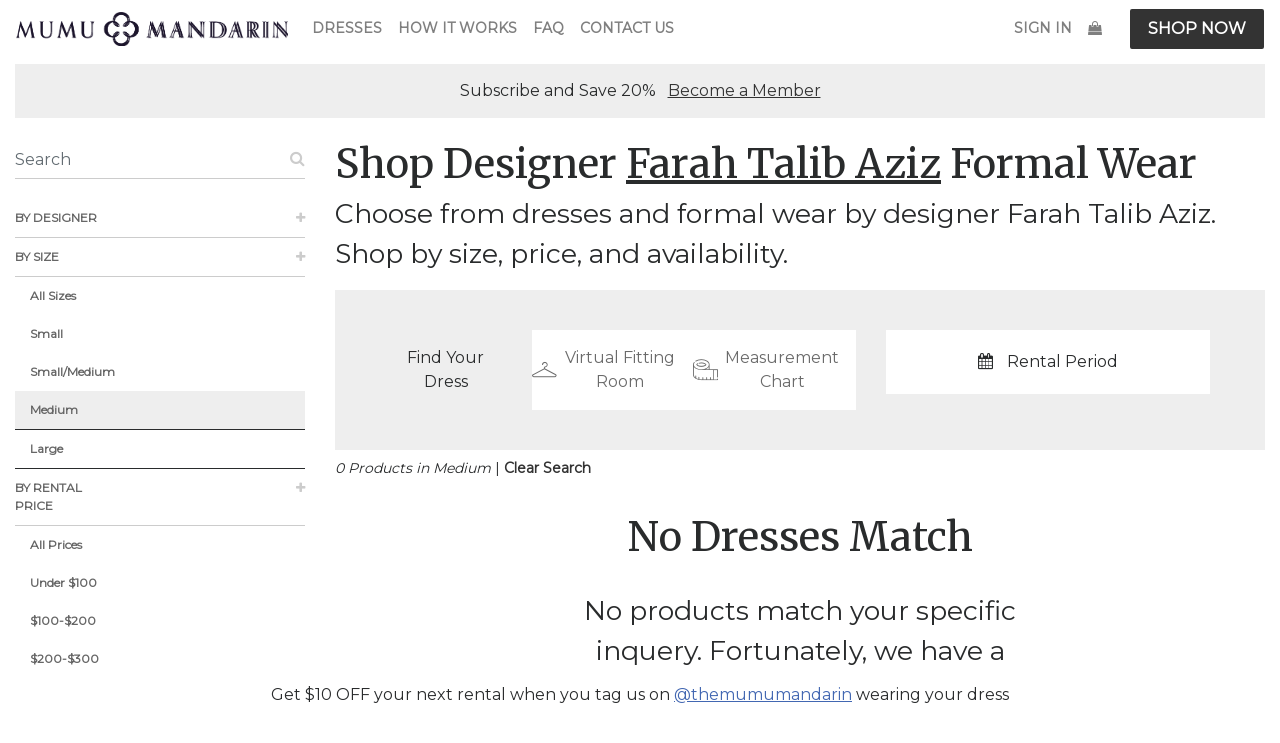

--- FILE ---
content_type: text/html; charset=utf-8
request_url: https://www.mumumandarin.com/products?brand_id=farah-talib-aziz&price_high=500&price_low=400&size=medium
body_size: 29779
content:
<!DOCTYPE html>
<html>
<head>
<meta content='text/html; charset=UTF-8' http='{:equiv=&gt;&quot;Content-Type&quot;}'>
<meta content='width=device-width, initial-scale=1.0' name='viewport'>
<meta name="csrf-param" content="authenticity_token" />
<meta name="csrf-token" content="H07swlghxIKtcmPkUKPayzLRbB+6PQai8Dtj+pBqveVTSYrInEkjckE07hVZu3mqcTo4N46Dxdzu6liVE8wyXw==" />
<title>Mumu Mandarin | Browse and Rent South Asian Designer Dresses</title>
<meta property="og:site" content="Mumu Mandarin">
<meta property="og:title" content="Browse and Rent South Asian Designer Dresses">
<meta property="og:description" content="Enjoy on-demand, designer dress rentals from the top dress designers in South Asia.">
<meta property="og:url" content="https://www.mumumandarin.com/products?brand_id=farah-talib-aziz&amp;price_high=500&amp;price_low=400&amp;size=medium">
<meta property="og:image_src" content="https://www.mumumandarin.com/assets/featured-navigation-2d1758c30a6e5544b6909baa2e99491b5b6c256e25fd04e016c8d0e361c6831f.jpg">
<script src="/assets/application-e8600078b1e6bde2b9c51ce094f4287720d1f15c9c11f92c4b65bcb46895a357.js"></script>
<link crossorigin='anonymous' href='https://maxcdn.bootstrapcdn.com/bootstrap/4.0.0-alpha.6/css/bootstrap.min.css' integrity='sha384-rwoIResjU2yc3z8GV/NPeZWAv56rSmLldC3R/AZzGRnGxQQKnKkoFVhFQhNUwEyJ' rel='stylesheet'>
<script crossorigin='anonymous' integrity='sha384-DztdAPBWPRXSA/3eYEEUWrWCy7G5KFbe8fFjk5JAIxUYHKkDx6Qin1DkWx51bBrb' src='https://cdnjs.cloudflare.com/ajax/libs/tether/1.4.0/js/tether.min.js'></script>
<script crossorigin='anonymous' integrity='sha384-vBWWzlZJ8ea9aCX4pEW3rVHjgjt7zpkNpZk+02D9phzyeVkE+jo0ieGizqPLForn' src='https://maxcdn.bootstrapcdn.com/bootstrap/4.0.0-alpha.6/js/bootstrap.min.js'></script>
<script src='https://js.stripe.com/v2/' type='text/javascript'></script>
<script defer='defer' id='sizebay-vfr-v4' src='https://static.sizebay.technology/806/prescript.js'></script>
<link rel="stylesheet" media="all" href="/assets/application-f97efab3476991a8c679e5bf0b8631ef83d98d1063403dbf4d30bc6f54401487.css" />
<!-- Google Tag Manager -->
<script>
  (function(w,d,s,l,i){w[l]=w[l]||[];w[l].push({'gtm.start':
  new Date().getTime(),event:'gtm.js'});var f=d.getElementsByTagName(s)[0],
  j=d.createElement(s),dl=l!='dataLayer'?'&l='+l:'';j.async=true;j.src=
  'https://www.googletagmanager.com/gtm.js?id='+i+dl;f.parentNode.insertBefore(j,f);
  })(window,document,'script','dataLayer',"GTM-WT6NTJJ");
</script>
<!-- End Google Tag Manager -->

  <!-- Facebook Pixel Code -->
  <script>
  !function(f,b,e,v,n,t,s)
  {if(f.fbq)return;n=f.fbq=function(){n.callMethod?
  n.callMethod.apply(n,arguments):n.queue.push(arguments)};
  if(!f._fbq)f._fbq=n;n.push=n;n.loaded=!0;n.version='2.0';
  n.queue=[];t=b.createElement(e);t.async=!0;
  t.src=v;s=b.getElementsByTagName(e)[0];
  s.parentNode.insertBefore(t,s)}(window,document,'script',
  'https://connect.facebook.net/en_US/fbevents.js');
   fbq('init', "1164200258595821");
  fbq('track', 'PageView');
  
  </script>
  <noscript>
   <img height="1" width="1" 
  src="https://www.facebook.com/tr?id=1164200258595821&ev=PageView&noscript=1"/>
  </noscript>
  <!-- End Facebook Pixel Code -->

<!-- Wishpond Code -->
<script type="text/javascript" src="//cdn.wishpond.net/connect.js?merchantId=1446723&writeKey=ba4c7538239e" async></script>
<!-- End Wishpond Code -->



</head>
<body>
<noscript>
<iframe height='0' src='https://www.googletagmanager.com/ns.html?id=GTM-WT6NTJJ' style='display:none;visibility:hidden' width='0'></iframe>
</noscript>

<nav class='navbar navbar-toggleable-md navbar-light navbar-fixed'>
<button aria-expanded='false' aria-label='Toggle Navigation' class='navbar-toggler navbar-toggler-right' data-target='#navbarSupportedContent' data-toggle='collapse' type='button'>
<span class='navbar-toggler-icon'></span>
</button>
<a class="navbar-brand" href="https://www.mumumandarin.com/"><img src="/img/img-placeholder.gif" data-original="/assets/logo-3276c7d24addea2d1d834e3e1d336f2db0b1002c32a712a73c866ed57a2604e4.png">
</a><div class='collapse navbar-collapse' id='navbarSupportedContent'>
<ul class='navbar-nav mr-auto'>
<li class='dropdown'>
<a aria-expanded='false' aria-haspopup='true' class='nav-link dropdown-toggle' data-toggle='dropdown' href='#' id='navigation-user-settings'>
Dresses
</a>
<div aria-labelledby='navigation-user-settings' class='dropdown-menu'>
<div class='pad-section'>
<div class='row'>
<div class='col-sm-6'>
<div class='row'>
<div class='col-6 col-xs-4 col-md-4 section'>
<label class='header-label'>
By Designer:
</label>
<ul class='list-unstyled'>
<li>
<a href="/products#products">All Designers</a>
</li>
<li>
<a href="/products?brand_id=elan#products">Elan</a>
</li>
<li>
<a href="/products?brand_id=farah-talib-aziz#products">Farah Talib Aziz</a>
</li>
<li>
<a href="/products?brand_id=faraz-manan#products">Faraz Manan</a>
</li>
<li>
<a href="/products?brand_id=eid-edit-for-sale-only#products">FOR SALE ONLY</a>
</li>
<li>
<a href="/products?brand_id=jewelry#products">Jewelry </a>
</li>
<li>
<a href="/products?brand_id=kamli#products">Kamli</a>
</li>
<li>
<a href="/products?brand_id=arriving-august-2018#products">Mahgul</a>
</li>
<li>
<a href="/products?brand_id=maria-basit-malik#products">Maria Basit Malik</a>
</li>
<li>
<a href="/products?brand_id=misha-lakhani#products">Misha Lakhani</a>
</li>
<li>
<a href="/products?brand_id=limited-edition-memebers-only#products">More Designers</a>
</li>
<li>
<a href="/products?brand_id=mushq#products">Mushq</a>
</li>
<li>
<a href="/products?brand_id=mysie-by-tahira#products">Mysie by Tahira</a>
</li>
<li>
<a href="/products?brand_id=nadia-ellahi#products">Nadia Ellahi</a>
</li>
<li>
<a href="/products?brand_id=nasser-dell-omo#products">Nasser &amp; Dell&#39;omo</a>
</li>
<li>
<a href="/products?brand_id=reign#products">Reign</a>
</li>
<li>
<a href="/products?brand_id=republic-womenswear#products">Republic Womenswear</a>
</li>
<li>
<a href="/products?brand_id=saba-asad#products">Saba Asad</a>
</li>
<li>
<a href="/products?brand_id=saira-shakira#products">Saira Shakira</a>
</li>
<li>
<a href="/products?brand_id=saniya-maskatiya#products">Sania Maskatiya</a>
</li>
<li>
<a href="/products?brand_id=soraya#products">Soraya</a>
</li>
<li>
<a href="/products?brand_id=suffuse#products">Suffuse</a>
</li>
<li>
<a href="/products?brand_id=sumaira-aurangzeb#products">Sumaira Aurangzeb</a>
</li>
<li>
<a href="/products?brand_id=threads-and-motifs#products">Threads and Motifs</a>
</li>
<li>
<a href="/products?brand_id=eid-pret-sale-only#products">Under $150- For Sale Only</a>
</li>
<li>
<a href="/products?brand_id=zaha#products">Zaha</a>
</li>
<li>
<a href="/products?brand_id=zonia-anwar#products">Zonia Anwar</a>
</li>
</ul>
</div>
<div class='col-6 col-xs-4 col-md-4 section'>
<label class='header-label'>
By Size:
</label>
<ul class='list-unstyled'>
<li>
<a href="/products#products">All Sizes</a>
</li>
<li>
<a href="/products?size=small#products">Small</a>
</li>
<li>
<a href="/products?size=small_medium#products">Small/Medium</a>
</li>
<li>
<a href="/products?size=medium#products">Medium</a>
</li>
<li>
<a href="/products?size=large#products">Large</a>
</li>
</ul>
</div>
<div class='col-6 col-xs-4 col-md-4 section'>
<label class='header-label'>
By Rental Price:
</label>
<ul class='list-unstyled'>
<li>
<a href="/products#products">All Prices</a>
</li>
<li>
<a href="/products?price_high=100&amp;price_low=0#products">Under $100</a>
</li>
<li>
<a href="/products?price_high=200&amp;price_low=100#products">$100-$200</a>
</li>
<li>
<a href="/products?price_high=300&amp;price_low=200#products">$200-$300</a>
</li>
<li>
<a href="/products?price_high=400&amp;price_low=300#products">$300-$400</a>
</li>
<li>
<a href="/products?price_high=500&amp;price_low=400#products">$400-$500</a>
</li>
<li>
<a href="/products?price_high=600&amp;price_low=500#products">$500-$600</a>
</li>
<li>
<a href="/products?price_high=1000&amp;price_low=600#products">$600-$1,000</a>
</li>
</ul>
</div>
</div>
</div>
<div class='col-sm-6'>
<img src="/img/img-placeholder.gif" data-original="/assets/featured-navigation-67a66c52926f1bcca189629bef8dea7fae80902662d982679c160c7a3571c44e.webp">
</div>
</div>
</div>
</div>

</li>
<li>
<a class="nav-link" href="/pages/how_it_works">How it Works</a>
</li>
<li>
<a class="nav-link" href="/pages/faq">FAQ</a>
</li>
<li>
<a class="nav-link" href="mailto:support@mumumandarin.com">Contact us</a>
</li>
</ul>
<ul class='navbar-nav navbar-right'>
<li class='nav-item'>
<a class="nav-link" href="https://www.mumumandarin.com/users/sign_in">Sign In</a>
</li>
<li>
<a class="nav-link" href="/products"><div class='fa fa-shopping-bag'></div>
</a></li>
<li class='nav-item'>
<a class="btn btn-primary" href="/products">Shop Now</a>
</li>
</ul>
</div>
</nav>

<div class='container-fluid'>
<div class='container container-4-col pad-section-15 text-center bg-gray pad-section-mobile-15'>
<p class='margin-bottom-0'>
Subscribe and Save 20%
&nbsp;
<u>
<a href="/subscriptions/new">Become a Member</a>
</u>
</p>
</div>
<br>
<section>
<div class='row'>
<div class='col-lg-3'>
<div id='sidebar'>
<ul class='list-unstyled sidebar-search'>
<li class='border-bottom'>
<form action="/products" accept-charset="UTF-8" method="get"><input name="utf8" type="hidden" value="&#x2713;" autocomplete="off" /><div class='fa fa-search pointer' id='product_search_button'></div>
<input type="text" name="q" id="q" class="form-control" placeholder="Search" />
<div class='d-none'>= submit_tag 'Search', id: 'product_search'</div>
</form></li>
<div class='sidebar-menu'>
<ul class='parent-level'>
<li>
<div class='d-flex'>
<a class='col-4 text-uppercase expand-icon clickable text-align-lft' href='#!'>By Designer</a>
<a class='col-8 expand-icon' href='#!'>
<i class='fa fa-plus'></i>
</a>
</div>
<ul class='sub-level-1 submenu'>
<li class='section-title'>
<li>
<a href="/products?size=medium#products">All Designers</a>
</li>
<li>
<a href="/products?brand_id=elan&amp;price_high=500&amp;price_low=400&amp;size=medium#products">Elan</a>
</li>
<li>
<a href="/products?brand_id=farah-talib-aziz&amp;price_high=500&amp;price_low=400&amp;size=medium#products">Farah Talib Aziz</a>
</li>
<li>
<a href="/products?brand_id=faraz-manan&amp;price_high=500&amp;price_low=400&amp;size=medium#products">Faraz Manan</a>
</li>
<li>
<a href="/products?brand_id=eid-edit-for-sale-only&amp;price_high=500&amp;price_low=400&amp;size=medium#products">FOR SALE ONLY</a>
</li>
<li>
<a href="/products?brand_id=jewelry&amp;price_high=500&amp;price_low=400&amp;size=medium#products">Jewelry </a>
</li>
<li>
<a href="/products?brand_id=kamli&amp;price_high=500&amp;price_low=400&amp;size=medium#products">Kamli</a>
</li>
<li>
<a href="/products?brand_id=arriving-august-2018&amp;price_high=500&amp;price_low=400&amp;size=medium#products">Mahgul</a>
</li>
<li>
<a href="/products?brand_id=maria-basit-malik&amp;price_high=500&amp;price_low=400&amp;size=medium#products">Maria Basit Malik</a>
</li>
<li>
<a href="/products?brand_id=misha-lakhani&amp;price_high=500&amp;price_low=400&amp;size=medium#products">Misha Lakhani</a>
</li>
<li>
<a href="/products?brand_id=limited-edition-memebers-only&amp;price_high=500&amp;price_low=400&amp;size=medium#products">More Designers</a>
</li>
<li>
<a href="/products?brand_id=mushq&amp;price_high=500&amp;price_low=400&amp;size=medium#products">Mushq</a>
</li>
<li>
<a href="/products?brand_id=mysie-by-tahira&amp;price_high=500&amp;price_low=400&amp;size=medium#products">Mysie by Tahira</a>
</li>
<li>
<a href="/products?brand_id=nadia-ellahi&amp;price_high=500&amp;price_low=400&amp;size=medium#products">Nadia Ellahi</a>
</li>
<li>
<a href="/products?brand_id=nasser-dell-omo&amp;price_high=500&amp;price_low=400&amp;size=medium#products">Nasser &amp; Dell&#39;omo</a>
</li>
<li>
<a href="/products?brand_id=reign&amp;price_high=500&amp;price_low=400&amp;size=medium#products">Reign</a>
</li>
<li>
<a href="/products?brand_id=republic-womenswear&amp;price_high=500&amp;price_low=400&amp;size=medium#products">Republic Womenswear</a>
</li>
<li>
<a href="/products?brand_id=saba-asad&amp;price_high=500&amp;price_low=400&amp;size=medium#products">Saba Asad</a>
</li>
<li>
<a href="/products?brand_id=saira-shakira&amp;price_high=500&amp;price_low=400&amp;size=medium#products">Saira Shakira</a>
</li>
<li>
<a href="/products?brand_id=saniya-maskatiya&amp;price_high=500&amp;price_low=400&amp;size=medium#products">Sania Maskatiya</a>
</li>
<li>
<a href="/products?brand_id=soraya&amp;price_high=500&amp;price_low=400&amp;size=medium#products">Soraya</a>
</li>
<li>
<a href="/products?brand_id=suffuse&amp;price_high=500&amp;price_low=400&amp;size=medium#products">Suffuse</a>
</li>
<li>
<a href="/products?brand_id=sumaira-aurangzeb&amp;price_high=500&amp;price_low=400&amp;size=medium#products">Sumaira Aurangzeb</a>
</li>
<li>
<a href="/products?brand_id=threads-and-motifs&amp;price_high=500&amp;price_low=400&amp;size=medium#products">Threads and Motifs</a>
</li>
<li>
<a href="/products?brand_id=eid-pret-sale-only&amp;price_high=500&amp;price_low=400&amp;size=medium#products">Under $150- For Sale Only</a>
</li>
<li>
<a href="/products?brand_id=zaha&amp;price_high=500&amp;price_low=400&amp;size=medium#products">Zaha</a>
</li>
<li>
<a href="/products?brand_id=zonia-anwar&amp;price_high=500&amp;price_low=400&amp;size=medium#products">Zonia Anwar</a>
</li>
</li>
</ul>
</li>
</ul>
<ul class='parent-level'>
<li>
<div class='d-flex'>
<a class='col-4 text-uppercase expand-icon clickable text-align-lft' href='#!'>By Size</a>
<a class='col-8 expand-icon' href='#!'>
<i class='fa fa-plus'></i>
</a>
</div>
<ul class='sub-level-1 submenu active'>
<li class='section-title'>
<li>
<a href="/products?brand_id=farah-talib-aziz#products">All Sizes</a>
</li>
<li class=''>
<a href="/products?brand_id=farah-talib-aziz&amp;price_high=500&amp;price_low=400&amp;size=small#products">Small</a>
</li>
<li class=''>
<a href="/products?brand_id=farah-talib-aziz&amp;price_high=500&amp;price_low=400&amp;size=small_medium#products">Small/Medium</a>
</li>
<li class='active'>
<a href="/products?brand_id=farah-talib-aziz&amp;price_high=500&amp;price_low=400&amp;size=medium#products">Medium</a>
</li>
<li class=''>
<a href="/products?brand_id=farah-talib-aziz&amp;price_high=500&amp;price_low=400&amp;size=large#products">Large</a>
</li>
</li>
</ul>
</li>
</ul>
<ul class='parent-level'>
<li>
<div class='d-flex'>
<a class='col-md-4 text-uppercase expand-icon clickable text-align-lft' href='#!'>By Rental Price</a>
<a class='col-md-8 expand-icon' href='#!'>
<i class='fa fa-plus'></i>
</a>
</div>
<ul class='sub-level-1 submenu active'>
<li>
<a href="/products#products">All Prices</a>
</li>
<li>
<a href="/products?price_high=100&amp;price_low=0#products">Under $100</a>
</li>
<li>
<a href="/products?price_high=200&amp;price_low=100#products">$100-$200</a>
</li>
<li>
<a href="/products?price_high=300&amp;price_low=200#products">$200-$300</a>
</li>
<li>
<a href="/products?price_high=400&amp;price_low=300#products">$300-$400</a>
</li>
<li>
<a href="/products?price_high=500&amp;price_low=400#products">$400-$500</a>
</li>
<li>
<a href="/products?price_high=600&amp;price_low=500#products">$500-$600</a>
</li>
<li>
<a href="/products?price_high=1000&amp;price_low=600#products">$600-$1,000</a>
</li>
<li>
<hr>
</li>
<li class='section-title hover-none pad-btm-20'>
<label class='pl-0'>Refine Price</label>
<form action="/products" accept-charset="UTF-8" method="get"><input name="utf8" type="hidden" value="&#x2713;" autocomplete="off" /><input type="hidden" name="price_low" id="price_low_field" value="400" autocomplete="off" />
<input type="hidden" name="price_high" id="price_high_field" value="500" autocomplete="off" />
<div class='d-flex justify-content-center my-4'>
<input class='w-100' id='amountMin' readonly='readonly' type='text'>
<input class='w-100 text-right' id='amountMax' readonly='readonly' type='text'>
</div>
<div id='slider-range'></div>
<input type="submit" name="commit" value="Apply Filter" class="my-3 btn btn-light btn-sm" data-disable-with="Apply Filter" />
</form></li>
</ul>
</li>
</ul>
</div>
</ul>
</div>

</div>
<div class='col-lg-9'>
<h1 class='mb-2'>
Shop Designer
<u>Farah Talib Aziz</u>
Formal Wear
</h1>
<p class='lead'>Choose from dresses and formal wear by designer Farah Talib Aziz. Shop by size, price, and availability.</p>
<div class='pad-section-40 bg-gray virtual-search-bar'>
<div class='col-sm-2 col-xs-12 align-self-center'>
<p class='margin-bottom-0 text-center'>
Find Your Dress
</p>
</div>
<div class='col-md-5 col-sm-12'>
<div class='virtual-btn margin-bottom-0 virtual-fitting-btn'></div>
</div>
<div class='col-md-5 col-sm-12 rental-period'>
<div class='virtual-btn margin-bottom-0' data-target='#datePickerCenter' data-toggle='modal'>
<div class='fa fa-calendar'></div>
<a>Rental Period</a>
</div>
<div aria-hidden='true' aria-labelledby='datePickerCenterTitle' class='modal fade' id='datePickerCenter' role='dialog' tabindex='-1'>
<div class='modal-dialog modal-dialog-centered' role='document'>
<div class='modal-content pad-section-40'>
<button aria-label='Close' class='text-right close' data-dismiss='modal' type='button'>
<span aria-hidden='true'>×</span>
</button>
<p class='text-uppercase'>Select event date.</p>
<div class='modal-body'>
<form action="/products" accept-charset="UTF-8" method="get"><input name="utf8" type="hidden" value="&#x2713;" autocomplete="off" /><div class='datepicker-inline' data-duration='2.0' data-lead='2.0'>
<input type="text" name="date" id="date" class="form-control" placeholder="Search" />
</div>
<div class='timeline display-none'>
<div class='row'>
<div class='col-4'>
<p class='mb-0'>
Delivered:
</p>
<p class='mb-3 p-0' id='delivered'></p>
</div>
<div class='col-4'>
<p class='mb-0'>
Event:
</p>
<p class='mb-3 p-0' id='event'></p>
</div>
<div class='col-4'>
<p class='mb-0'>
Ship Back:
</p>
<p class='mb-3 p-0' id='return'></p>
</div>
</div>
</div>

<div class='text-center'>
<input type="submit" name="commit" value="Search Date" id="product_search" class="btn btn-primary" data-disable-with="Search Date" />
</div>
</form></div>
</div>
</div>
</div>
</div>
</div>
<div class='anchor' id='products'></div>
<form action="/products" accept-charset="UTF-8" method="get"><input name="utf8" type="hidden" value="&#x2713;" autocomplete="off" /><div class='row'></div>
</form><div class='form-group'>
<div class='search-description'>
<em>
0 Products
                    
                    in Medium
</em>
|
<b>
<a href="/products">Clear Search</a>
</b>
</div>
</div>

<div class='container container-md'>
<div class='box'>
<h1 class='text-center'>
No Dresses Match
</h1>
<p class='lead text-center'>
No products match your specific inquery. Fortunately, we have a collection of other items you may find interesting.
</p>
</div>
</div>
<hr>
<label>
You may find these dresses interesting...
</label>
<div class='row'>
<div class='col-sm-4'>
<a href="/products/mint-cape"><div class='product-wrapper' itemscope itemtype='https://schema.org/Product'>
<div class='product-image-wrapper'>
<img class="product-image" itemprop="image" src="/img/img-placeholder.gif" data-original="https://mumu-production.s3.amazonaws.com/uploads/image/location/308/preview_mintcape.jpg">
</div>
<div class='product-content'>
<div class='product-brand' itemprop='brand'>
Mint Cape
</div>
<h3 class='product-title' itemprop='name'>
Nasser &amp; Dell&#39;omo
</h3>
<div class='pricing-container' itemprop='offers' itemscope itemtype='https://schema.org/Offer'>
<ul class='list-inline product-pricing'>
<li class='list-inline-item actual'>
<span itemprop='priceCurrency'>$</span>
<span itemprop='price'>
120.00
</span>
</li>
<li class='list-inline-item'>
|
$550.00
Retail
</li>
</ul>
</div>

</div>
<div class='quick-shop-btn' data-product-url='/products/mint-cape' data-target='#quick-shop' data-toggle='modal'>
Quick Shop >
</div>
</div>
</a>
</div>
<div class='col-sm-4'>
<a href="/products/silver-blitz"><div class='product-wrapper' itemscope itemtype='https://schema.org/Product'>
<div class='product-image-wrapper'>
<img class="product-image" itemprop="image" src="/img/img-placeholder.gif" data-original="https://mumu-production.s3.amazonaws.com/uploads/image/location/311/preview_silverblitz.jpg">
</div>
<div class='product-content'>
<div class='product-brand' itemprop='brand'>
Silver Blitz
</div>
<h3 class='product-title' itemprop='name'>
Nasser &amp; Dell&#39;omo
</h3>
<div class='pricing-container' itemprop='offers' itemscope itemtype='https://schema.org/Offer'>
<ul class='list-inline product-pricing'>
<li class='list-inline-item actual'>
<span itemprop='priceCurrency'>$</span>
<span itemprop='price'>
85.00
</span>
</li>
<li class='list-inline-item'>
|
$450.00
Retail
</li>
</ul>
</div>

</div>
<div class='quick-shop-btn' data-product-url='/products/silver-blitz' data-target='#quick-shop' data-toggle='modal'>
Quick Shop >
</div>
</div>
</a>
</div>
<div class='col-sm-4'>
<a href="/products/pink-lace"><div class='product-wrapper' itemscope itemtype='https://schema.org/Product'>
<div class='product-image-wrapper'>
<img class="product-image" itemprop="image" src="/img/img-placeholder.gif" data-original="https://mumu-production.s3.amazonaws.com/uploads/image/location/310/preview_pinklace.jpg">
</div>
<div class='product-content'>
<div class='product-brand' itemprop='brand'>
Pink Lace
</div>
<h3 class='product-title' itemprop='name'>
Nasser &amp; Dell&#39;omo
</h3>
<div class='pricing-container' itemprop='offers' itemscope itemtype='https://schema.org/Offer'>
<ul class='list-inline product-pricing'>
<li class='list-inline-item actual'>
<span itemprop='priceCurrency'>$</span>
<span itemprop='price'>
85.00
</span>
</li>
<li class='list-inline-item'>
|
$450.00
Retail
</li>
</ul>
</div>

</div>
<div class='quick-shop-btn' data-product-url='/products/pink-lace' data-target='#quick-shop' data-toggle='modal'>
Quick Shop >
</div>
</div>
</a>
</div>
</div>
<div class='center border-black p-5 pad-btm-0 margin-btm-80'>
<h2 class='promo-title'>
Become a Member and Save
</h2>
<div class='row'>
<div class='col-sm-6'>
<h3 class='promo-subtitle'>
&#8211; 20% OFF ALL Dress rentals
<br>
&#8211; Free Shipping
<br>
&#8211; Free Dry Cleaning
<br>
&#8211; New Listings First
<br>
&#8211; Private selection of dresses not viewable by public
<br>
</h3>
</div>
<div class='col-sm-6'>
<p>
The $30 a month builds up in your account and is valid for 2 years. If you’ve been a member for 3 months, you will have $90 in your account. Want to rent a dress that costs more? Just pay the difference at checkout.
</p>
</div>
</div>
<div class='text-center pt-5'>
<a class="btn btn-primary btn-lg" href="/subscriptions/new">Become a member</a>
</div>
</div>
</div>
</div>
</section>

</div>
<footer class='border-top py-5 mt-5'>
<div class='container-fluid'>
<div class='row'>
<div class='col-md-3'>
<div class='pb-5'>
<p class='h3'>Shop Mumu Mandarin</p>
<h3 class='lead'>Rent Dresses and Formal Wear for Weddings from Top South Asian Designers.</h3>
<a class="btn btn-primary" href="/products">Shop Now</a>
</div>
</div>
<div class='col-md-3 offset-md-2'>
<div class='pb-5'>
<h3>Contact Us</h3>
<ul class='list-inline'>
<li class='list-inline-item'>
<a target="_blank" href="https://www.facebook.com/mumumandarin/"><div class='fa fa-facebook-square fa-2x'></div>
</a></li>
<li class='list-inline-item'>
<a target="_blank" href="https://www.instagram.com/themumumandarin/"><div class='fa fa-instagram fa-2x'></div>
</a></li>
<li class='list-inline-item'>
<a target="_blank" href="https://medium.com/@mumumandarin"><div class='fa fa-medium fa-2x'></div>
</a></li>
<li class='list-inline-item'>
<a target="_blank" href="https://www.pinterest.com/mumumandarin/"><div class='fa fa-pinterest fa-2x'></div>
</a></li>
</ul>
<ul class='list-unstyled mb-0'>
<li><a class="" href="mailto:support@mumumandarin.com">Send Email</a></li>
<li><a class="" href="/pages/faq">FAQ</a></li>
<li><a class="" href="/pages/tos">Terms Of Service</a></li>
<li><a href="/users/sign_in">Sign In</a></li>
</ul>
</div>
</div>
<div class='col-md-4'>
<h3>Top Wedding Designers</h3>
<div class='row'>
<div class='col-6'>
<a class="mr-3" href="/products?brand_id=elan">Elan</a>
</div>
<div class='col-6'>
<a class="mr-3" href="/products?brand_id=farah-talib-aziz">Farah Talib Aziz</a>
</div>
<div class='col-6'>
<a class="mr-3" href="/products?brand_id=faraz-manan">Faraz Manan</a>
</div>
<div class='col-6'>
<a class="mr-3" href="/products?brand_id=eid-edit-for-sale-only">FOR SALE ONLY</a>
</div>
<div class='col-6'>
<a class="mr-3" href="/products?brand_id=jewelry">Jewelry </a>
</div>
<div class='col-6'>
<a class="mr-3" href="/products?brand_id=kamli">Kamli</a>
</div>
<div class='col-6'>
<a class="mr-3" href="/products?brand_id=arriving-august-2018">Mahgul</a>
</div>
<div class='col-6'>
<a class="mr-3" href="/products?brand_id=maria-basit-malik">Maria Basit Malik</a>
</div>
<div class='col-6'>
<a class="mr-3" href="/products?brand_id=misha-lakhani">Misha Lakhani</a>
</div>
<div class='col-6'>
<a class="mr-3" href="/products?brand_id=limited-edition-memebers-only">More Designers</a>
</div>
<div class='col-6'>
<a class="mr-3" href="/products?brand_id=mushq">Mushq</a>
</div>
<div class='col-6'>
<a class="mr-3" href="/products?brand_id=mysie-by-tahira">Mysie by Tahira</a>
</div>
<div class='col-6'>
<a class="mr-3" href="/products?brand_id=nadia-ellahi">Nadia Ellahi</a>
</div>
<div class='col-6'>
<a class="mr-3" href="/products?brand_id=nasser-dell-omo">Nasser &amp; Dell&#39;omo</a>
</div>
<div class='col-6'>
<a class="mr-3" href="/products?brand_id=reign">Reign</a>
</div>
<div class='col-6'>
<a class="mr-3" href="/products?brand_id=republic-womenswear">Republic Womenswear</a>
</div>
<div class='col-6'>
<a class="mr-3" href="/products?brand_id=saba-asad">Saba Asad</a>
</div>
<div class='col-6'>
<a class="mr-3" href="/products?brand_id=saira-shakira">Saira Shakira</a>
</div>
<div class='col-6'>
<a class="mr-3" href="/products?brand_id=saniya-maskatiya">Sania Maskatiya</a>
</div>
<div class='col-6'>
<a class="mr-3" href="/products?brand_id=soraya">Soraya</a>
</div>
<div class='col-6'>
<a class="mr-3" href="/products?brand_id=suffuse">Suffuse</a>
</div>
<div class='col-6'>
<a class="mr-3" href="/products?brand_id=sumaira-aurangzeb">Sumaira Aurangzeb</a>
</div>
<div class='col-6'>
<a class="mr-3" href="/products?brand_id=threads-and-motifs">Threads and Motifs</a>
</div>
<div class='col-6'>
<a class="mr-3" href="/products?brand_id=eid-pret-sale-only">Under $150- For Sale Only</a>
</div>
<div class='col-6'>
<a class="mr-3" href="/products?brand_id=zaha">Zaha</a>
</div>
<div class='col-6'>
<a class="mr-3" href="/products?brand_id=zonia-anwar">Zonia Anwar</a>
</div>
</div>
</div>
</div>
</div>
</footer>

<script>
  window.intercomSettings = {
    app_id: ""
  };
  
  (function(){var w=window;var ic=w.Intercom;if(typeof ic==="function"){ic('reattach_activator');ic('update',intercomSettings);}else{var d=document;var i=function(){i.c(arguments)};i.q=[];i.c=function(args){i.q.push(args)};w.Intercom=i;function l(){var s=d.createElement('script');s.type='text/javascript';s.async=true;s.src='https://widget.intercom.io/widget/""';var x=d.getElementsByTagName('script')[0];x.parentNode.insertBefore(s,x);}if(w.attachEvent){w.attachEvent('onload',l);}else{w.addEventListener('load',l,false);}}})()
</script>

<script id='inspectletjs' type='text/javascript'>
(function() {
var insp_ab_loader = true; // set this boolean to false to disable the A/B testing loader
window.__insp = window.__insp || [];
__insp.push(['wid', 2113194191]);
var ldinsp = function(){
if(typeof window.__inspld != "undefined") return; window.__inspld = 1; var insp = document.createElement('script'); insp.type = 'text/javascript'; insp.async = true; insp.id = "inspsync"; insp.src = ('https:' == document.location.protocol ? 'https' : 'http') + '://cdn.inspectlet.com/inspectlet.js?wid=2113194191&r=' + Math.floor(new Date().getTime()/3600000); var x = document.getElementsByTagName('script')[0]; x.parentNode.insertBefore(insp, x);if(typeof insp_ab_loader != "undefined" && insp_ab_loader){ var adlt = function(){ var e = document.getElementById('insp_abl'); if(e){ e.parentNode.removeChild(e); __insp.push(['ab_timeout']); }}; var adlc = "body{ visibility: hidden !important; }"; var adln = typeof insp_ab_loader_t != "undefined" ? insp_ab_loader_t : 1200; insp.onerror = adlt; var abti = setTimeout(adlt, adln); window.__insp_abt = abti; var abl = document.createElement('style'); abl.id = "insp_abl"; abl.type = "text/css"; if(abl.styleSheet) abl.styleSheet.cssText = adlc; else abl.appendChild(document.createTextNode(adlc)); document.head.appendChild(abl); } };
setTimeout(ldinsp, 0);
})();
</script>

<script async type='text/javascript'>
;(function(o,l,a,r,k,y){if(o.olark)return; r="script";y=l.createElement(r);r=l.getElementsByTagName(r)[0]; y.async=1;y.src="//"+a;r.parentNode.insertBefore(y,r); y=o.olark=function(){k.s.push(arguments);k.t.push(+new Date)}; y.extend=function(i,j){y("extend",i,j)}; y.identify=function(i){y("identify",k.i=i)}; y.configure=function(i,j){y("configure",i,j);k.c[i]=j}; k=y._={s:[],t:[+new Date],c:{},l:a}; })(window,document,"static.olark.com/jsclient/loader.js");
olark.identify('3083-668-10-7419');
</script>

<div aria-hidden='true' aria-labelledby='quickShop' class='modal fade' id='quick-shop' role='dialog' tabindex='-1'>
<div class='modal-dialog modal-dialog-centered modal-dialog-lg' role='document'>
<div class='modal-content pad-section-40'>
<button aria-label='Close' class='text-right close' data-dismiss='modal' type='button'>
<span aria-hidden='true'>×</span>
</button>
<div class='modal-body'>
loading...
</div>
</div>
</div>
</div>

<div class='alert footer-promotion'>
<div class='container text-center'>
Get $10 OFF your next rental when you tag us on
<a target="_blank" style="color: #4267B2; text-decoration: underline;" href="https://www.instagram.com/themumumandarin/">@themumumandarin</a>
wearing your dress
</div>
</div>

</body>
</html>
